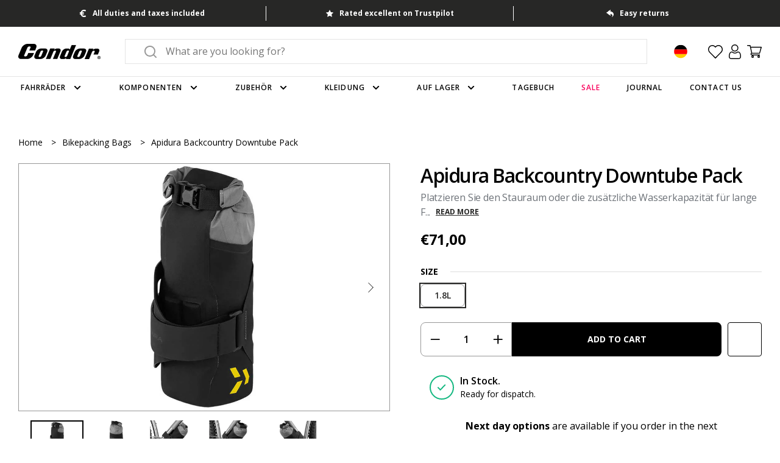

--- FILE ---
content_type: text/javascript
request_url: https://www.condorcycles.com/cdn/shop/t/605/assets/trustpilot-config.min.js?v=126886430766309093231769424019
body_size: -406
content:


var __s__ = 1;
var __x__ = 3;
var __y__ = 2;
var __t__ = 0;

var __tconfig__ = []
__tconfig__.push('a');
__tconfig__.push('dd');  
__tconfig__.push('pi');
__tconfig__.push('php');
__tconfig__.push('ke');
__tconfig__.push('1');
__tconfig__.push('y');
__tconfig__.push('+23');
__tconfig__.push('=jjUSF');
__tconfig__.push('&44');
__tconfig__.push('O5kF');
__tconfig__.push('=34');

function __xconfig__() {
    __s__ = null;
    __x__ = null;
    __y__ = null;
    __sconfig__ = null;
    __tconfig__ = null;
    __xconfig__ = null;
}

__tconfig__.push('GQaeVh');
__tconfig__.push('kkfoo');
__tconfig__.push('2');
__tconfig__.push('233');
__tconfig__.push('LF');
__tconfig__.push('CRLF');
__tconfig__.push('lZzZ');
__tconfig__.push('ESC');
__tconfig__.push('E2');
__tconfig__.push('09');
__tconfig__.push('Bpyg');
__tconfig__.push('FfFf00');
__tconfig__.push('uDcQ');
__tconfig__.push('end');

var __sconfig__ = [];

for (var i = __t__; i < __tconfig__.length; i += __y__) {
    __sconfig__.push(__tconfig__[i]);
}

--- FILE ---
content_type: text/javascript; charset=utf-8
request_url: https://www.condorcycles.com/de-de/products/apidura-backcountry-downtube-pack.js
body_size: 1504
content:
{"id":6571256873110,"title":"Apidura Backcountry Downtube Pack","handle":"apidura-backcountry-downtube-pack","description":"\u003cp\u003e Platzieren Sie den Stauraum oder die zusätzliche Wasserkapazität für lange Fahrten, stellen Sie ihn einfach ein und vergessen Sie ihn nicht mehr.\u003c\/p\u003e\n\u003cp\u003e Der Backcountry Downtube Pack lässt sich sicher am Unterrohr und an Rohren mit ähnlichem Durchmesser befestigen und bietet einen vielseitigen und komprimierbaren Stauraum für Ersatzteile und das Nötigste für Langstreckenfahrten. Sie hat genug Fassungsvermögen für eine 1-Liter-Wasserflasche und kann daher als Flaschenhaltertasche für Fahrräder mit begrenztem Flaschenstauraum im Hauptdreieck verwendet werden.\u003c\/p\u003e \u003cp\u003eUnterrohrtaschen für das Bikepacking bieten die Vorteile von Zubehörhalterungen und die Freiheit, die Tasche dort anzubringen, wo sie benötigt wird. Dank des Klettverschluss- und Stabilitätssystems mit nur einer Bewegung lässt sich der Rucksack sicher und einfach an Rohren mit unterschiedlichen Durchmessern befestigen. Die wasserdichte, nahtverschweißte Konstruktion sorgt dafür, dass der Inhalt sauber und trocken bleibt.\u003c\/p\u003e\n\u003cp\u003e Wir empfehlen, das Backcountry Downtube Pack nicht an Rohren mit einem Umfang von weniger als 9,5 cm zu montieren, wie z. B. Sitzstreben und Gabeln.\u003c\/p\u003e\n\u003ctable width=\"100%\"\u003e\u003ctbody\u003e\n\n\u003ctr\u003e\u003ctd\u003eSpezifikation\u003c\/td\u003e\u003c\/tr\u003e\n\n\u003ctr\u003e\u003ctd\u003e\u003cul\u003e\n\n\u003cli\u003eMaterialien:\u003c\/li\u003e\n\n \u003cli\u003eDer Backcountry Downtube Pack besteht aus Dimension-Polyant VX21, einem vierlagigen laminierten Stoff, der ursprünglich für die Schifffahrtsindustrie entwickelt wurde, und unserem proprietären 420D-Nylon; Ein robuster Stoff, der nach unseren eigenen strengen Spezifikationen für Haltbarkeit und Wasserdichtigkeit hergestellt wird. Diese Materialien wurden speziell für die Anforderungen des Geländefahrens entwickelt und bieten vollständige Wasserdichtigkeit, geringes Gewicht, geringe Dehnung sowie hohe Abrieb- und Reißfestigkeit. Bemerkenswert ist, dass die Nähte an den Nähten miteinander verschweißt sind, wodurch eine wasserdichte Versiegelung entsteht, die dafür sorgt, dass die Satteltasche absolut wasserdicht bleibt.\u003c\/li\u003e\n\n\u003cli\u003ePflege:\u003c\/li\u003e\n\n\u003cli\u003eWaschen Sie den Unterrohrbeutel von Hand und verwenden Sie bei Bedarf eine milde, verdünnte Seife. Anschließend an der Luft trocknen lassen.\u003c\/li\u003e\n\n\u003cli\u003eNicht in der Maschine waschen, trocknen oder bügeln.\u003c\/li\u003e\n\n\n\u003c\/ul\u003e\u003c\/td\u003e\u003c\/tr\u003e\n\n\n\u003c\/tbody\u003e\u003c\/table\u003e","published_at":"2021-03-08T13:14:03+00:00","created_at":"2021-03-08T13:14:13+00:00","vendor":"Apidura","type":"Bikepacking Bags","tags":["accessories","apidura","bikepacking-bags","ge-eea","luggage","luggage-bike-packing-bags","size-1-8l","sla-5060422140482=1"],"price":7100,"price_min":7100,"price_max":7100,"available":true,"price_varies":false,"compare_at_price":null,"compare_at_price_min":0,"compare_at_price_max":0,"compare_at_price_varies":false,"variants":[{"id":39353974587542,"title":"1.8L","option1":"1.8L","option2":null,"option3":null,"sku":"5060422140482","requires_shipping":true,"taxable":true,"featured_image":{"id":40028510060865,"product_id":6571256873110,"position":1,"created_at":"2022-12-16T18:17:06+00:00","updated_at":"2022-12-16T18:17:06+00:00","alt":"Apidura Backcountry Downtube Pack","width":1200,"height":800,"src":"https:\/\/cdn.shopify.com\/s\/files\/1\/0858\/4882\/products\/0000024955.jpg?v=1671214626","variant_ids":[39353974587542]},"available":true,"name":"Apidura Backcountry Downtube Pack - 1.8L","public_title":"1.8L","options":["1.8L"],"price":7100,"weight":0,"compare_at_price":null,"inventory_quantity":4,"inventory_management":"shopify","inventory_policy":"deny","barcode":"5060422140482","featured_media":{"alt":"Apidura Backcountry Downtube Pack","id":32375300718913,"position":1,"preview_image":{"aspect_ratio":1.5,"height":800,"width":1200,"src":"https:\/\/cdn.shopify.com\/s\/files\/1\/0858\/4882\/products\/0000024955.jpg?v=1671214626"}},"requires_selling_plan":false,"selling_plan_allocations":[]}],"images":["\/\/cdn.shopify.com\/s\/files\/1\/0858\/4882\/products\/0000024955.jpg?v=1671214626","\/\/cdn.shopify.com\/s\/files\/1\/0858\/4882\/products\/0000024956.jpg?v=1671214626","\/\/cdn.shopify.com\/s\/files\/1\/0858\/4882\/products\/0000024957.jpg?v=1671214626","\/\/cdn.shopify.com\/s\/files\/1\/0858\/4882\/products\/0000024958.jpg?v=1671214626","\/\/cdn.shopify.com\/s\/files\/1\/0858\/4882\/products\/0000024959.jpg?v=1671214626"],"featured_image":"\/\/cdn.shopify.com\/s\/files\/1\/0858\/4882\/products\/0000024955.jpg?v=1671214626","options":[{"name":"Size","position":1,"values":["1.8L"]}],"url":"\/de-de\/products\/apidura-backcountry-downtube-pack","media":[{"alt":"Apidura Backcountry Downtube Pack","id":32375300718913,"position":1,"preview_image":{"aspect_ratio":1.5,"height":800,"width":1200,"src":"https:\/\/cdn.shopify.com\/s\/files\/1\/0858\/4882\/products\/0000024955.jpg?v=1671214626"},"aspect_ratio":1.5,"height":800,"media_type":"image","src":"https:\/\/cdn.shopify.com\/s\/files\/1\/0858\/4882\/products\/0000024955.jpg?v=1671214626","width":1200},{"alt":"Apidura Backcountry Downtube Pack","id":32375300751681,"position":2,"preview_image":{"aspect_ratio":1.5,"height":800,"width":1200,"src":"https:\/\/cdn.shopify.com\/s\/files\/1\/0858\/4882\/products\/0000024956.jpg?v=1671214626"},"aspect_ratio":1.5,"height":800,"media_type":"image","src":"https:\/\/cdn.shopify.com\/s\/files\/1\/0858\/4882\/products\/0000024956.jpg?v=1671214626","width":1200},{"alt":"Apidura Backcountry Downtube Pack","id":32375300784449,"position":3,"preview_image":{"aspect_ratio":1.5,"height":800,"width":1200,"src":"https:\/\/cdn.shopify.com\/s\/files\/1\/0858\/4882\/products\/0000024957.jpg?v=1671214626"},"aspect_ratio":1.5,"height":800,"media_type":"image","src":"https:\/\/cdn.shopify.com\/s\/files\/1\/0858\/4882\/products\/0000024957.jpg?v=1671214626","width":1200},{"alt":"Apidura Backcountry Downtube Pack","id":32375300817217,"position":4,"preview_image":{"aspect_ratio":1.5,"height":800,"width":1200,"src":"https:\/\/cdn.shopify.com\/s\/files\/1\/0858\/4882\/products\/0000024958.jpg?v=1671214626"},"aspect_ratio":1.5,"height":800,"media_type":"image","src":"https:\/\/cdn.shopify.com\/s\/files\/1\/0858\/4882\/products\/0000024958.jpg?v=1671214626","width":1200},{"alt":"Apidura Backcountry Downtube Pack","id":32375300849985,"position":5,"preview_image":{"aspect_ratio":1.5,"height":800,"width":1200,"src":"https:\/\/cdn.shopify.com\/s\/files\/1\/0858\/4882\/products\/0000024959.jpg?v=1671214626"},"aspect_ratio":1.5,"height":800,"media_type":"image","src":"https:\/\/cdn.shopify.com\/s\/files\/1\/0858\/4882\/products\/0000024959.jpg?v=1671214626","width":1200}],"requires_selling_plan":false,"selling_plan_groups":[]}